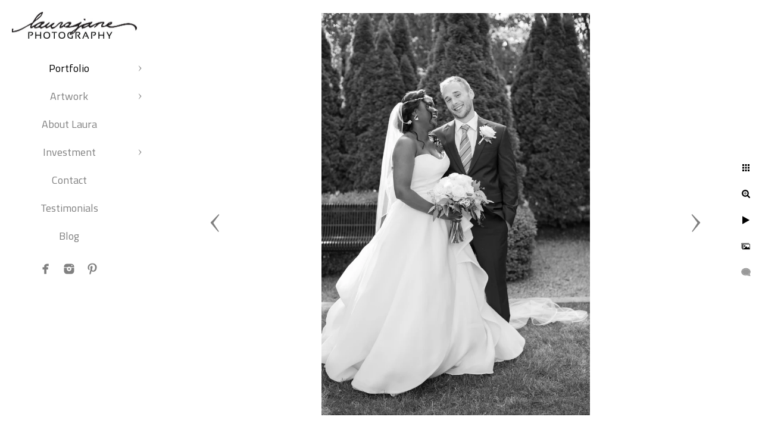

--- FILE ---
content_type: text/html; charset=utf-8
request_url: https://www.laurajanesphotography.com/portfolio/weddings/zpraoqho3lz
body_size: 3442
content:
<!DOCTYPE html>
<!-- site by Good Gallery, www.goodgallery.com -->
<html class="no-js GalleryPage ">
<head>
<title>The Wedding Portfolio of LauraJane Photography - A MKE Photographer.</title>
<link rel="dns-prefetch" href="//cdn.goodgallery.com" /><link rel="dns-prefetch" href="//www.google-analytics.com" />
<link rel="shortcut icon" href="//cdn.goodgallery.com/0904cd55-62be-4259-9745-b1feccb1a743/logo/2xwg33so/zjp2z1nnudn.ico" />

 <meta name="robots" content="noarchive" /> 	 <link rel="canonical" href="https://www.LauraJanesPhotography.com/portfolio/weddings/zpraoqho3lz" />
 <style type="text/css">.YB:before{content: attr(data-c);display: block;height: 150em;}</style><link rel="stylesheet" type="text/css" media="print" onload="if(media!='all')media='all'" href="//cdn.goodgallery.com/0904cd55-62be-4259-9745-b1feccb1a743/d/Desktop-A_R2gVGSf9GX-A4YaU1LHw-2-mDXd0YgW44XVyQqaAWslZA.css" />
<script type="text/javascript" src="//cdn.goodgallery.com/0904cd55-62be-4259-9745-b1feccb1a743/p/bundle-2teHGVEHG23F7yH4EM4Vng-20250629021656.js"></script>
<script type="text/javascript" src="//cdn.goodgallery.com/0904cd55-62be-4259-9745-b1feccb1a743/d/PageData-374y1qs8-7a426cd4-2f32-4730-8eb0-f0dfa443b18f-mDXd0YgW44XVyQqaAWslZA-2.js"></script>
<!--[if lt IE 9]><script type="text/javascript" src="/admin/Scripts/jQuery.XDomainRequest.js"></script><![endif]-->

<meta property="og:url" content="https://www.LauraJanesPhotography.com/portfolio/weddings/zpraoqho3lz" />
<meta property="og:type" content="website" />
<meta property="og:site_name" content="" />
<meta property="og:image" content="https://cdn.goodgallery.com/0904cd55-62be-4259-9745-b1feccb1a743/r/1024/2jz9y2oh/zpraoqho3lz.jpg" />
<meta property="og:title" content="The Wedding Portfolio of LauraJane Photography - A MKE Photographer." />
<meta property="og:description" />
<script type="application/ld+json">{ "@context": "https://schema.org", "@type": "Organization", "url": "https://www.LauraJanesPhotography.com", "logo": "https://logocdn.goodgallery.com/0904cd55-62be-4259-9745-b1feccb1a743/420x0/2jzaf5h3/g1zgvxzprra.jpg" }</script>


<style type="text/css" data-id="inline">
html.js, html.js body {margin:0;padding:0;}
.elementContainer img {width:100%}
ul.GalleryUIMenu {list-style: none;margin: 0;padding: 0} ul.GalleryUIMenu a {text-decoration: none} ul.GalleryUIMenu li {position: relative; white-space: nowrap}
.GalleryUISiteNavigation {background-color: rgba(255, 255, 255, 1);width:250px}
.GalleryUIMenuTopLevel .GalleryUIMenu {display: inline-block} ul.GalleryUIMenu li, div.GalleryUIMenuSubMenuDiv li {text-transform:none}
.GalleryUIMenuTopLevel .GalleryUIMenu > li {padding: 10px 15px 10px 15px;border:0px solid #FFFFFF;border-left-width:0px;border-top-width:0px;white-space:normal;text-align:center}
.GalleryUIMenu > li {color:#808080;background-color:rgba(255, 255, 255, 1);font-size:18px;;position:relative}
.GalleryUIMenu > li > a {color:#808080} .GalleryUIMenu > li.Active > a {color:#000000}
.GalleryUIMenu > li.Active {color:#000000;background-color:rgba(255, 255, 255, 1)}
span.SubMenuArrow,span.SubMenuArrowLeft,span.SubMenuArrowRight,span.SubMenuArrowUp,span.SubMenuArrowDown {display:block;position:absolute;top:50%;right:10px;margin-top:-5px;height:10px;width:10px;background-color:transparent;} span.SubMenuArrowSizing {display:inline-block;width:20px;height:10px;opacity:0;margin-right:-2px;}

 .GalleryUISiteNavigation {position:fixed;top:0;left:0}
.GalleryUIMenuTopLevel .GalleryUIMenu {width:250px} .GalleryUISiteNavigation {height:100%}


html { font-family: 'Titillium Web', sans-serif; } html:not(.wf-active) {font-family: sans-serif}
.GalleryUIMenu, .GalleryUIMenu a { font-family: 'Titillium Web', sans-serif; } html:not(.wf-active) .GalleryUIMenu,html:not(.wf-active) .GalleryUIMenu a {font-family: sans-serif}
.PageTemplateText,.CaptionContainer,.PageInformationArea,.GGTextContent { font-family: 'Titillium Web', sans-serif; } html:not(.wf-active) .PageTemplateText,html:not(.wf-active) .CaptionContainer,html:not(.wf-active) .PageInformationArea,html:not(.wf-active) .GGTextContent {font-family: sans-serif}
h1, h2, h3, h4, h5, h6 { font-family: 'Titillium Web', sans-serif;font-weight:700; } html:not(.wf-active) h1,html:not(.wf-active) h2,html:not(.wf-active) h3,html:not(.wf-active) h4,html:not(.wf-active) h5,html:not(.wf-active) h6 {font-family: sans-serif}
.GalleryUIContainer .NameMark { font-family: 'Titillium Web', sans-serif; } html:not(.wf-active) .GalleryUIContainer .NameMark {font-family: sans-serif}
.GalleryMenuContent .GGMenuPageHeading { font-family: 'Titillium Web', sans-serif; } html:not(.wf-active) .GalleryMenuContent .GGMenuPageHeading {font-family: sans-serif}
.GMLabel { font-family: 'Titillium Web', sans-serif; } html:not(.wf-active) .GMLabel {font-family: sans-serif}
.GMTagline { font-family: 'Titillium Web', sans-serif; } html:not(.wf-active) .GMTagline {font-family: sans-serif}
div.GGForm label.SectionHeading { font-family: 'Titillium Web', sans-serif; } html:not(.wf-active) div.GGForm label.SectionHeading {font-family: sans-serif}
.GGHamburgerMenuLabel { font-family: 'Titillium Web', sans-serif; } html:not(.wf-active) .GGHamburgerMenuLabel {font-family: sans-serif}
h2 { font-family: 'Titillium Web', sans-serif;font-weight:700; } html:not(.wf-active) h2 {font-family: sans-serif}
h3 { font-family: 'Titillium Web', sans-serif;font-weight:700; } html:not(.wf-active) h3 {font-family: sans-serif}
h4 { font-family: 'Titillium Web', sans-serif;font-weight:700; } html:not(.wf-active) h4 {font-family: sans-serif}
h5 { font-family: 'Titillium Web', sans-serif;font-weight:700; } html:not(.wf-active) h5 {font-family: sans-serif}
h6 { font-family: 'Titillium Web', sans-serif;font-weight:700; } html:not(.wf-active) h6 {font-family: sans-serif}
h1 { line-height: 1.45; text-transform: none; text-align: left; letter-spacing: 0px; }
h2 { line-height: 1.45; text-transform: none; text-align: left; letter-spacing: 0px;  }
h3 { line-height: 1.45; text-transform: none; text-align: left; letter-spacing: 0px; }
h4 { line-height: 1.45; text-transform: none; text-align: left; letter-spacing: 0px; }
h5 { line-height: 1.45; text-transform: none; text-align: left; letter-spacing: 0px; }
h6 { line-height: 1.45; text-transform: none; text-align: left; letter-spacing: 0px; }
.PageTemplateText,.CaptionContainer,.PageInformationArea,.GGTextContent { line-height: 1.45; text-transform: none; text-align: left; }
ul.GGBottomNavigation span { font-family: 'Titillium Web', sans-serif; } html:not(.wf-active) ul.GGBottomNavigation span {font-family: sans-serif}
.GGTextContent .GGBreadCrumbs .GGBreadCrumb, .GGTextContent .GGBreadCrumb span { font-family: 'Titillium Web', sans-serif; } html:not(.wf-active) .GGTextContent .GGBreadCrumbs .GGBreadCrumb,html:not(.wf-active) .GGTextContent .GGBreadCrumb span {font-family: sans-serif}


</style>
</head>
<body data-page-type="gallery" class="GalleryUIContainer" data-page-id="7a426cd4-2f32-4730-8eb0-f0dfa443b18f" data-tags="" data-menu-hash="mDXd0YgW44XVyQqaAWslZA" data-settings-hash="A_R2gVGSf9GX-A4YaU1LHw" data-fotomotoid="" data-imglocation="//cdn.goodgallery.com/0904cd55-62be-4259-9745-b1feccb1a743/" data-cdn="//cdn.goodgallery.com/0904cd55-62be-4259-9745-b1feccb1a743" data-stoken="374y1qs8" data-settingstemplateid="">
<div class="GalleryUIContentParent" data-pretagged="true">
<div class="GalleryUIContentContainer" data-pretagged="true">
<div class="GalleryUIContent" data-pretagged="true"><div class="CanvasContainer" data-id="zpraoqho3lz" data-pretagged="true" style="overflow:hidden;"><div class="imgContainer" style="position:absolute;"><div class="dummy" style="padding-top:150%;"></div><div class="elementContainer" style="position:absolute;top:0;bottom:0;left:0;right:0;overflow:hidden;"><picture><source type="image/webp" sizes="56vw" srcset="//cdn.goodgallery.com/0904cd55-62be-4259-9745-b1feccb1a743/r/0300/2jz9y2oh/zpraoqho3lz.webp 200w, //cdn.goodgallery.com/0904cd55-62be-4259-9745-b1feccb1a743/r/0300/2jz9y2oh/zpraoqho3lz.webp 300w, //cdn.goodgallery.com/0904cd55-62be-4259-9745-b1feccb1a743/r/0640/2jz9y2oh/zpraoqho3lz.webp 480w, //cdn.goodgallery.com/0904cd55-62be-4259-9745-b1feccb1a743/r/0800/2jz9y2oh/zpraoqho3lz.webp 640w, //cdn.goodgallery.com/0904cd55-62be-4259-9745-b1feccb1a743/r/1024/2jz9y2oh/zpraoqho3lz.webp 800w, //cdn.goodgallery.com/0904cd55-62be-4259-9745-b1feccb1a743/r/1280/2jz9y2oh/zpraoqho3lz.webp 1024w, //cdn.goodgallery.com/0904cd55-62be-4259-9745-b1feccb1a743/r/1920/2jz9y2oh/zpraoqho3lz.webp 1280w, //cdn.goodgallery.com/0904cd55-62be-4259-9745-b1feccb1a743/r/1920/2jz9y2oh/zpraoqho3lz.webp 1600w, //cdn.goodgallery.com/0904cd55-62be-4259-9745-b1feccb1a743/r/2560/2jz9y2oh/zpraoqho3lz.webp 1920w, //cdn.goodgallery.com/0904cd55-62be-4259-9745-b1feccb1a743/r/3200/2jz9y2oh/zpraoqho3lz.webp 2560w, //cdn.goodgallery.com/0904cd55-62be-4259-9745-b1feccb1a743/r/4096/2jz9y2oh/zpraoqho3lz.webp 3200w" /><source type="image/jpeg" sizes="56vw" srcset="//cdn.goodgallery.com/0904cd55-62be-4259-9745-b1feccb1a743/r/0300/2jz9y2oh/zpraoqho3lz.jpg 200w, //cdn.goodgallery.com/0904cd55-62be-4259-9745-b1feccb1a743/r/0300/2jz9y2oh/zpraoqho3lz.jpg 300w, //cdn.goodgallery.com/0904cd55-62be-4259-9745-b1feccb1a743/r/0640/2jz9y2oh/zpraoqho3lz.jpg 480w, //cdn.goodgallery.com/0904cd55-62be-4259-9745-b1feccb1a743/r/0800/2jz9y2oh/zpraoqho3lz.jpg 640w, //cdn.goodgallery.com/0904cd55-62be-4259-9745-b1feccb1a743/r/1024/2jz9y2oh/zpraoqho3lz.jpg 800w, //cdn.goodgallery.com/0904cd55-62be-4259-9745-b1feccb1a743/r/1280/2jz9y2oh/zpraoqho3lz.jpg 1024w, //cdn.goodgallery.com/0904cd55-62be-4259-9745-b1feccb1a743/r/1920/2jz9y2oh/zpraoqho3lz.jpg 1280w, //cdn.goodgallery.com/0904cd55-62be-4259-9745-b1feccb1a743/r/1920/2jz9y2oh/zpraoqho3lz.jpg 1600w, //cdn.goodgallery.com/0904cd55-62be-4259-9745-b1feccb1a743/r/2560/2jz9y2oh/zpraoqho3lz.jpg 1920w, //cdn.goodgallery.com/0904cd55-62be-4259-9745-b1feccb1a743/r/3200/2jz9y2oh/zpraoqho3lz.jpg 2560w, //cdn.goodgallery.com/0904cd55-62be-4259-9745-b1feccb1a743/r/4096/2jz9y2oh/zpraoqho3lz.jpg 3200w" /><img src="//cdn.goodgallery.com/0904cd55-62be-4259-9745-b1feccb1a743/r/1280/2jz9y2oh/zpraoqho3lz.jpg" draggable="false" alt="" title="" srcset="//cdn.goodgallery.com/0904cd55-62be-4259-9745-b1feccb1a743/r/1280/2jz9y2oh/zpraoqho3lz.jpg, //cdn.goodgallery.com/0904cd55-62be-4259-9745-b1feccb1a743/r/3200/2jz9y2oh/zpraoqho3lz.jpg 2x" loading="lazy" /></picture></div></div></div></div>
</div>
<div class="prev"></div><div class="next"></div><span class="prev SingleImageHidden"></span><span class="next SingleImageHidden"></span>
<div class="GalleryUIThumbnailPanelContainerParent"></div>
</div>
        
<div class="GalleryUISiteNavigation"><a href="/" class="NavigationLogoTarget"><img src="https://logocdn.goodgallery.com/0904cd55-62be-4259-9745-b1feccb1a743/420x0/2jzaf5h3/g1zgvxzprra.jpg" alt="" title="" border="0" style="padding: 20px 20px 20px 20px;" height="45" width="210"></a><div class="GalleryUIMenuTopLevel" data-predefined="true"><div class="GalleryUIMenuContainer" data-predefined="true"><ul class="GalleryUIMenu" data-predefined="true"><li data-pid="4c036113-97c7-4958-872c-aa1665bc3e4d"><a href="/portfolio">Portfolio</a><span class="SubMenuArrow"> </span><span class="SubMenuArrowSizing"> </span></li><li data-pid="34fdf02b-76b8-41b4-b62e-30999f0af202"><a href="/artwork">Artwork</a><span class="SubMenuArrow"> </span><span class="SubMenuArrowSizing"> </span></li><li data-pid="1de719c8-4386-4e73-9090-689b91166303"><a href="/laura">About Laura</a><span class="SubMenuArrowSizing"> </span></li><li data-pid="05595829-fb3b-4f90-8792-83d643630ee4"><a href="/investment">Investment</a><span class="SubMenuArrow"> </span><span class="SubMenuArrowSizing"> </span></li><li data-pid="b77643b1-0c07-4a82-ba58-a93bf858c399"><a href="/contact">Contact</a><span class="SubMenuArrowSizing"> </span></li><li data-pid="39304369-ef84-4f2c-9882-58a5c6fd3a9a"><a href="/testimonials">Testimonials</a><span class="SubMenuArrowSizing"> </span></li><li data-pid="6759eb32-e6f1-43f2-9036-9c07314a9c66"><a href="/blog/">Blog</a><span class="SubMenuArrowSizing"> </span></li><li data-pid="eb8df3f8-a610-4f5e-b023-2c4301bbda65" class="TypeMenuHTML SocialNetwork"><span class="SubMenuArrowSizing"> </span></li></ul></div></div></div><div class="GalleryUIMenuSubLevel" style="opacity:0;display:none;z-index:10102;" data-pid="ef48ac52-3d8e-478a-b02d-8b75471b952d"><div class="GalleryUIMenuContainer"><ul class="GalleryUIMenu"><li data-pid="1aab5e15-e3d9-4e8a-99d7-ca1b6af66697"><a href="/portfolio/business/business-portraits">Business Portraits</a></li><li data-pid="8a80bc36-4f67-4cb6-a08c-245807f213ba"><a href="/portfolio/business/products">Products</a></li></ul></div></div><div class="GalleryUIMenuSubLevel" style="opacity:0;display:none;z-index:10101;" data-pid="4c036113-97c7-4958-872c-aa1665bc3e4d"><div class="GalleryUIMenuContainer"><ul class="GalleryUIMenu"><li data-pid="7a426cd4-2f32-4730-8eb0-f0dfa443b18f"><a href="/portfolio/weddings">Weddings</a><span class="SubMenuArrowSizing"> </span></li><li data-pid="dad57fd4-4ed5-4954-8caf-62427c3fe0d7"><a href="/portfolio/engagements">Engagements</a><span class="SubMenuArrowSizing"> </span></li><li data-pid="43d471a0-eb23-4263-b303-fd915e4873b3"><a href="/portfolio/family">Family</a><span class="SubMenuArrowSizing"> </span></li><li data-pid="255d7475-1b66-437e-a2c5-500dff5b3796"><a href="/portfolio/individual">Individual</a><span class="SubMenuArrowSizing"> </span></li><li data-pid="2cfd5320-c693-4051-8084-bb5124f2f3b7"><a href="/portfolio/studio">Studio</a><span class="SubMenuArrowSizing"> </span></li><li data-pid="ef48ac52-3d8e-478a-b02d-8b75471b952d"><a href="/portfolio/business">Business</a><span class="SubMenuArrow"> </span><span class="SubMenuArrowSizing"> </span></li></ul></div></div><div class="GalleryUIMenuSubLevel" style="opacity:0;display:none;z-index:10101;" data-pid="34fdf02b-76b8-41b4-b62e-30999f0af202"><div class="GalleryUIMenuContainer"><ul class="GalleryUIMenu"><li data-pid="0f0f4c72-9f92-43cf-a3c1-94fcf35ee7cd"><a href="/artwork/album">Album</a></li><li data-pid="d3cfce0a-ec8f-4712-857a-2086d4cbb64b"><a href="/artwork/folio-box">Folio Box</a></li><li data-pid="d9a4a5c1-6a44-4a95-989b-f7c2781fab42"><a href="/artwork/folio">Folio</a></li><li data-pid="48c555fa-1cf7-4f68-90b4-847ed28cea15"><a href="/artwork/hardcover-book">Hardcover Book</a></li><li data-pid="1bbd6ebc-eb4e-4470-a7ea-2717fd4cdbe5"><a href="/artwork/professional-prints">Professional Prints</a></li></ul></div></div><div class="GalleryUIMenuSubLevel" style="opacity:0;display:none;z-index:10101;" data-pid="05595829-fb3b-4f90-8792-83d643630ee4"><div class="GalleryUIMenuContainer"><ul class="GalleryUIMenu"><li data-pid="36d429c1-f6d0-410e-a7a1-eeeacde24c2e"><a href="/investment/wedding-pricing">Weddings</a></li><li data-pid="9dd0bec6-81d0-4093-8a0a-ced41716542c"><a href="/investment/portrait-pricing">Portraits</a></li><li data-pid="c5843e51-15c8-4ae4-95ad-6f05624ac781"><a href="/investment/business-commercial">Business & Commercial</a></li></ul></div></div>
     

</body>
</html>
